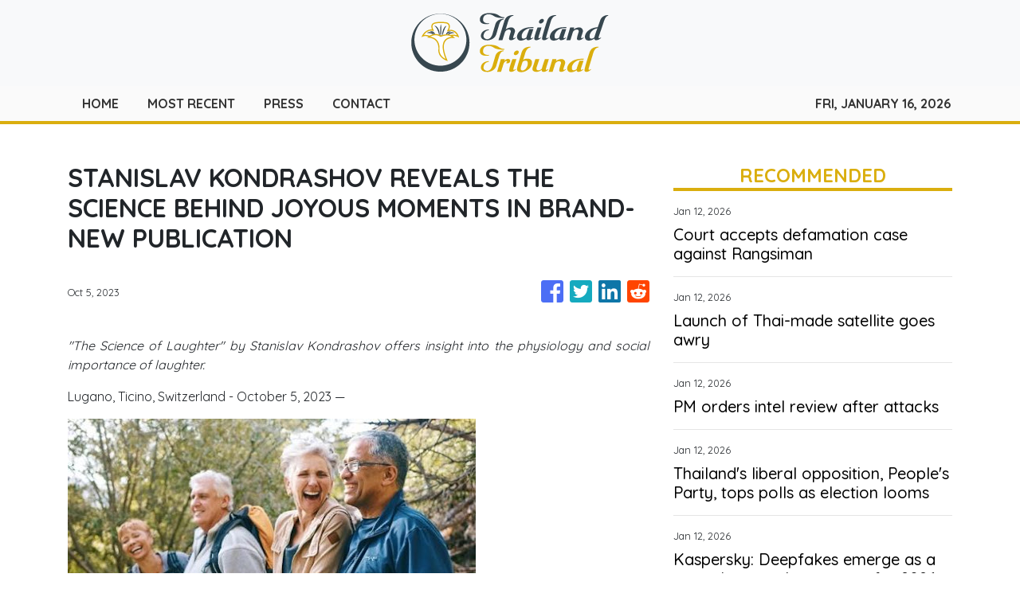

--- FILE ---
content_type: text/html; charset=utf-8
request_url: https://us-central1-vertical-news-network.cloudfunctions.net/get/fetch-include-rss
body_size: 22359
content:
[
  {
    "id": 111336553,
    "title": "Court accepts defamation case against Rangsiman",
    "summary": "The Criminal Court has accepted a criminal defamation case against People’s Party party-list MP Rangsiman Rome, ruling that his remarks accusing a foreign businessman of involvement in a scam and call-centre network were defamatory and not supported by evidence.",
    "slug": "court-accepts-defamation-case-against-rangsiman",
    "link": "https://www.bangkokpost.com/thailand/politics/3174020/court-accepts-defamation-case-against-rangsiman",
    "date_published": "2026-01-12T13:21:00.000Z",
    "images": "",
    "categories": "1558",
    "img_id": "0",
    "caption": "",
    "country": "Thailand",
    "source_type": "rss",
    "source": "Bangkok Post"
  },
  {
    "id": 111326031,
    "title": "Launch of Thai-made satellite goes awry",
    "summary": "The Indian Space Research Organisation (ISRO) has confirmed an anomaly during the launch sequence of a rocket carrying Thailand’s high-resolution Earth observation satellite THEOS-2A, resulted in the spacecraft not reaching its intended orbit.",
    "slug": "launch-of-thaimade-satellite-goes-awry",
    "link": "https://www.bangkokpost.com/thailand/general/3174010/launch-of-thaimade-satellite-goes-awry",
    "date_published": "2026-01-12T13:10:00.000Z",
    "images": "",
    "categories": "1558",
    "img_id": "0",
    "caption": "",
    "country": "Thailand",
    "source_type": "rss",
    "source": "Bangkok Post"
  },
  {
    "id": 111326032,
    "title": "PM orders intel review after attacks",
    "summary": "Prime Minister and Interior Minister Anutin Charnvirakul said intelligence operations need to be comprehensively overhauled following the weekend bombings and arson attacks in the southern border provinces.",
    "slug": "pm-orders-intel-review-after-attacks",
    "link": "https://www.bangkokpost.com/thailand/general/3174005/pm-orders-intel-review-after-attacks",
    "date_published": "2026-01-12T12:56:00.000Z",
    "images": "",
    "categories": "1558",
    "img_id": "0",
    "caption": "",
    "country": "Thailand",
    "source_type": "rss",
    "source": "Bangkok Post"
  },
  {
    "id": 111324877,
    "title": "US action in Venezuela fuels Asia’s fears of collapsing rules-based order",
    "summary": "America’s capture of Venezuelan strongman Nicolas Maduro in a special operation sent shock waves across the world. With characteristically bombastic rhetoric, US President Donald Trump hailed Operation Absolute Resolve as “an assault like people have not seen since World War II” and “one of the most stunning, effective and powerful displays of American military might” in history.\nHis deputies were quick to add that the operation also showed the long arm of the US justice system by accusing...",
    "slug": "us-action-in-venezuela-fuels-asias-fears-of-collapsing-rulesbased-order",
    "link": "https://www.scmp.com/opinion/asia-opinion/article/3339093/us-action-venezuela-fuels-asias-fears-collapsing-rules-based-order?utm_source=rss_feed",
    "date_published": "2026-01-12T12:30:11.000Z",
    "images": "https://cdn.i-scmp.com/sites/default/files/styles/1280x720/public/d8/images/canvas/2026/01/12/eeec6c7e-78f1-4065-b645-c824201e4605_76fae755.jpg?itok=1HSPwbdG&v=1768210846",
    "categories": "1558",
    "img_id": "0",
    "caption": "",
    "country": "SEA",
    "source_type": "rss",
    "source": "South China Morning Post"
  },
  {
    "id": 111324878,
    "title": "Singapore takes stock of lessons from Hong Kong’s Tai Po blaze",
    "summary": "Singapore has begun reviewing early findings from the investigation into Hong Kong’s deadly Tai Po high-rise blaze, with ministers signalling that lessons from the tragedy could feed into tighter rules on construction and maintenance works in the city state.\nLawmakers said in parliament on Monday that observations made by Hong Kong authorities about the fire at Wang Fuk Court would be studied and, where relevant, incorporated into Singapore’s legislation and policy framework.\nThe blaze, which...",
    "slug": "singapore-takes-stock-of-lessons-from-hong-kongs-tai-po-blaze",
    "link": "https://www.scmp.com/week-asia/health-environment/article/3339628/singapore-takes-stock-lessons-hong-kongs-tai-po-blaze?utm_source=rss_feed",
    "date_published": "2026-01-12T12:12:10.000Z",
    "images": "https://cdn.i-scmp.com/sites/default/files/styles/1280x720/public/d8/images/canvas/2026/01/12/be3297f7-07d4-469c-b209-daf922ddaf2f_53e94cbe.jpg?itok=gDbPyyha&v=1768219928",
    "categories": "1558",
    "img_id": "0",
    "caption": "",
    "country": "SEA",
    "source_type": "rss",
    "source": "South China Morning Post"
  },
  {
    "id": 111326033,
    "title": "Thailand's liberal opposition, People's Party, tops polls as election looms",
    "summary": "Thailand's progressive opposition People's Party and its ​leader are most favoured among voters for next month's general election, two surveys showed, underlining the stiff challenge facing caretaker Prime Minister Anutin Charnvirakul's bid to stay in power.",
    "slug": "thailands-liberal-opposition-peoples-party-tops-polls-as-election-looms",
    "link": "https://www.bangkokpost.com/thailand/politics/3173979/thailands-liberal-opposition-peoples-party-tops-polls-as-election-looms",
    "date_published": "2026-01-12T12:02:00.000Z",
    "images": "",
    "categories": "1558",
    "img_id": "0",
    "caption": "",
    "country": "Thailand",
    "source_type": "rss",
    "source": "Bangkok Post"
  },
  {
    "id": 111316994,
    "title": "Kaspersky: Deepfakes emerge as a top cybersecurity concern for 2026",
    "summary": "The rise of deepfakes has evolved from a fringe technological curiosity to one of the most pressing cybersecurity concerns heading into 2026, according to new predictions from Kaspersky. As AI adoption accelerates across the Asia Pacific (APAC), the region is becoming both a proving ground for innovation and a testing arena for increasingly sophisticated cyber […]\nThe post Kaspersky: Deepfakes emerge as a top cybersecurity concern for 2026 appeared first on e27.",
    "slug": "kaspersky-deepfakes-emerge-as-a-top-cybersecurity-concern-for-2026",
    "link": "https://e27.co/kapersky-deepfakes-20260112/",
    "date_published": "2026-01-12T10:43:25.000Z",
    "images": "https://e27.co/wp-content/uploads/2026/01/kaspersky_deepfake.PM_.jpg",
    "categories": "3492,4637,1005,1432,1436,2688,3484,3493,3552,3563,3566,4645,4654,4671,4728,4743,4751,4752,4758,4771,4772,4779,4780,4794,4795,4796,4797",
    "img_id": "0",
    "caption": "",
    "country": "SEA",
    "source_type": "rss",
    "source": "e27"
  },
  {
    "id": 111314954,
    "title": "Malaysian man posing as security guard forced woman to perform ‘indecent act’: police",
    "summary": "A Malaysian man has been arrested over allegations he posed as a security guard to rob a young couple in a car park in Kuala Lumpur before forcing the woman to perform “an indecent act”, police have said.\nWangsa Maju district police chief Assistant Commissioner Mohamad Lazim Ismail said a report was lodged on Wednesday after the alleged attack the previous night in Ayer Panas, Setapak, where the 19-year-old woman and her boyfriend were in their car eating burgers and recording a “mukbang...",
    "slug": "malaysian-man-posing-as-security-guard-forced-woman-to-perform-indecent-act-police",
    "link": "https://www.scmp.com/week-asia/people/article/3339611/malaysian-man-posing-security-guard-forced-woman-perform-indecent-act-police?utm_source=rss_feed",
    "date_published": "2026-01-12T10:28:55.000Z",
    "images": "https://cdn.i-scmp.com/sites/default/files/styles/1280x720/public/d8/images/canvas/2026/01/12/f0187bdf-db16-4d17-8929-958efe622021_76fe2b03.jpg?itok=-KnQwg2H&v=1768213734",
    "categories": "1558",
    "img_id": "0",
    "caption": "",
    "country": "SEA",
    "source_type": "rss",
    "source": "South China Morning Post"
  },
  {
    "id": 111316123,
    "title": "Video highlights gap between textbook Thai and real-life handwriting",
    "summary": "A video posted by the social media account @ThaibyChom, which teaches Thai to foreigners, has gone viral, sparking heated discussion and highlighting the striking contrast between textbook Thai script and how the language is commonly written by native speakers.",
    "slug": "video-highlights-gap-between-textbook-thai-and-reallife-handwriting",
    "link": "https://www.bangkokpost.com/thailand/general/3173928/video-highlights-gap-between-textbook-thai-and-reallife-handwriting",
    "date_published": "2026-01-12T10:10:00.000Z",
    "images": "",
    "categories": "1558",
    "img_id": "0",
    "caption": "",
    "country": "Thailand",
    "source_type": "rss",
    "source": "Bangkok Post"
  },
  {
    "id": 111316124,
    "title": "Arrest warrant for Chinese man after compatriot robbed in Pattaya",
    "summary": "CHON BURI - The Pattaya Provincial Court has issued an arrest warrant for a Chinese man suspected of tying up and robbing a Chinese property broker in her Mercedes-Benz  at a housing estate on Sunday night.",
    "slug": "arrest-warrant-for-chinese-man-after-compatriot-robbed-in-pattaya",
    "link": "https://www.bangkokpost.com/thailand/general/3173914/arrest-warrant-for-chinese-man-after-compatriot-robbed-in-pattaya",
    "date_published": "2026-01-12T09:20:00.000Z",
    "images": "",
    "categories": "1558",
    "img_id": "0",
    "caption": "",
    "country": "Thailand",
    "source_type": "rss",
    "source": "Bangkok Post"
  },
  {
    "id": 111303515,
    "title": "Japan’s top diplomat heads to Philippines with South China Sea top of mind",
    "summary": "Japan’s top diplomat is heading to the Philippines this week for talks expected to focus on maritime tensions in the South China Sea and Tokyo’s strategic role in the region.\nForeign Minister Toshimitsu Motegi’s stop in Manila on Thursday is part of a nine-day diplomatic tour of the Middle East and Asia that began last Saturday, with stops in Israel, the Palestinian territories, Qatar and India.\nHis talks with Philippine Foreign Affairs Secretary Maria Theresa Lazaro are expected to review...",
    "slug": "japans-top-diplomat-heads-to-philippines-with-south-china-sea-top-of-mind",
    "link": "https://www.scmp.com/week-asia/politics/article/3339547/japans-top-diplomat-heads-philippines-south-china-sea-top-mind?utm_source=rss_feed",
    "date_published": "2026-01-12T09:00:10.000Z",
    "images": "https://cdn.i-scmp.com/sites/default/files/styles/1280x720/public/d8/images/canvas/2026/01/12/4799909c-236f-4607-b418-d8dd9600882b_93c33aa7.jpg?itok=nsrTFsXP&v=1768194376",
    "categories": "1558",
    "img_id": "0",
    "caption": "",
    "country": "SEA",
    "source_type": "rss",
    "source": "South China Morning Post"
  },
  {
    "id": 111306086,
    "title": "AI’s biggest bottleneck isn’t intelligence but fragmentation: i10X co-founder",
    "summary": "AI models are getting smarter by the week, but for most teams, the real struggle isn’t intelligence, it’s fragmentation. Too many tools, overlapping subscriptions, messy workflows, and no clear way to know what actually works. In Part 1 of e27’s interview with Patrick Linden, co-founder of Iterative- and Antler-backed i10X, which enables users to access […]\nThe post AI’s biggest bottleneck isn’t intelligence but fragmentation: i10X co-founder appeared first on e27.",
    "slug": "ais-biggest-bottleneck-isnt-intelligence-but-fragmentation-i10x-cofounder",
    "link": "https://e27.co/ais-biggest-bottleneck-isnt-intelligence-but-fragmentation-i10x-co-founder-20260112/",
    "date_published": "2026-01-12T08:54:24.000Z",
    "images": "https://e27.co/wp-content/uploads/2026/01/i1OX_interview_part_1.png",
    "categories": "3492,4637,1005,1432,1436,2688,3484,3493,3552,3563,3566,4645,4654,4671,4728,4743,4751,4752,4758,4771,4772,4779,4780,4794,4795,4796,4797",
    "img_id": "0",
    "caption": "",
    "country": "SEA",
    "source_type": "rss",
    "source": "e27"
  },
  {
    "id": 111304704,
    "title": "Army to regulate illegal river jetties on southern border",
    "summary": "In the wake of the weekend bombings, the army is closely checking all illegal piers along the Golok River in Narathiwat province with a plan to control their operations, believing they are used by insurgents entering and fleeing Thailand.",
    "slug": "army-to-regulate-illegal-river-jetties-on-southern-border",
    "link": "https://www.bangkokpost.com/thailand/general/3173873/army-to-regulate-illegal-river-jetties-on-southern-border",
    "date_published": "2026-01-12T08:11:00.000Z",
    "images": "",
    "categories": "1558",
    "img_id": "0",
    "caption": "",
    "country": "Thailand",
    "source_type": "rss",
    "source": "Bangkok Post"
  },
  {
    "id": 111303516,
    "title": "Philippine tourism chief’s magazine cover controversy prompts debate over branding",
    "summary": "The Philippines’ tourism chief has drawn criticism after appearing on the cover of a lifestyle magazine intended to promote the country’s destinations, reviving complaints that the department’s messaging has become overly focused on its leader at a time when visitor numbers are slipping.\nChristina Frasco, secretary of the Philippines’ Department of Tourism (DOT), appeared on the cover of the December issue of Philippine Topics, pictured against a beach backdrop and alongside a story on the...",
    "slug": "philippine-tourism-chiefs-magazine-cover-controversy-prompts-debate-over-branding",
    "link": "https://www.scmp.com/week-asia/people/article/3339575/philippine-tourism-chiefs-magazine-cover-controversy-prompts-debate-over-branding?utm_source=rss_feed",
    "date_published": "2026-01-12T08:07:32.000Z",
    "images": "https://cdn.i-scmp.com/sites/default/files/styles/1280x720/public/d8/images/canvas/2026/01/12/a5c8adfa-4955-4b9e-9b70-6f1ddc99aac9_24a85e0f.jpg?itok=qpPlcRKi&v=1768204156",
    "categories": "1558",
    "img_id": "0",
    "caption": "",
    "country": "SEA",
    "source_type": "rss",
    "source": "South China Morning Post"
  },
  {
    "id": 111296616,
    "title": "Crypto rebounds as gold hits all-time high and oil surges on Iran tensions",
    "summary": "Markets opened the week on a note of cautious optimism, even as US exchanges remained shuttered for a holiday on January 12, 2026. The momentum carried over from the previous Friday, when the S&P 500 notched a record close at 6,966.28, buoyed by unexpectedly strong US jobs data that tempered fears of imminent and aggressive […]\nThe post Crypto rebounds as gold hits all-time high and oil surges on Iran tensions appeared first on e27.",
    "slug": "crypto-rebounds-as-gold-hits-alltime-high-and-oil-surges-on-iran-tensions",
    "link": "https://e27.co/crypto-rebounds-as-gold-hits-all-time-high-and-oil-surges-on-iran-tensions-20260112/",
    "date_published": "2026-01-12T07:33:21.000Z",
    "images": "https://e27.co/wp-content/uploads/2026/01/e27-2.png",
    "categories": "3492,4637,1005,1432,1436,2688,3484,3493,3552,3563,3566,4645,4654,4671,4728,4743,4751,4752,4758,4771,4772,4779,4780,4794,4795,4796,4797",
    "img_id": "0",
    "caption": "",
    "country": "SEA",
    "source_type": "rss",
    "source": "e27"
  },
  {
    "id": 111294039,
    "title": "Myanmar’s pro-junta party wins Aung San Suu Kyi’s former seat: ‘surprise no one’",
    "summary": "Myanmar’s main pro-military party on Monday claimed victory in the parliamentary seat of sidelined democratic leader Aung San Suu Kyi in an election being derided as a ploy to prolong junta rule.\nThe armed forces have ruled Myanmar for most of the nation’s post-independence history before a decade-long democratic thaw saw civilians assume control.\nBut the military snatched back power with a 2021 coup, deposing and detaining Aung San Suu Kyi after claiming a landslide election victory over the...",
    "slug": "myanmars-projunta-party-wins-aung-san-suu-kyis-former-seat-surprise-no-one",
    "link": "https://www.scmp.com/news/asia/southeast-asia/article/3339573/myanmars-pro-junta-party-wins-aung-san-suu-kyis-former-seat-surprise-no-one?utm_source=rss_feed",
    "date_published": "2026-01-12T07:32:44.000Z",
    "images": "https://cdn.i-scmp.com/sites/default/files/styles/1280x720/public/d8/images/canvas/2026/01/12/d0b4ab63-ca63-42a9-b408-1459bdf30005_7eb6d9cc.jpg?itok=ba6XlbH5&v=1768203163",
    "categories": "1558",
    "img_id": "0",
    "caption": "",
    "country": "SEA",
    "source_type": "rss",
    "source": "South China Morning Post"
  },
  {
    "id": 111294040,
    "title": "Singaporean teen who made peer soak genitals in chilli oil, drink urine, given probation",
    "summary": "A Singaporean teenager who made another teenager perform degrading acts, such as soaking his genitals in chilli oil and drinking his own urine, was given 21 months’ probation on Monday.\nThe 18-year-old male pretended to be a female to deceive the male victim, also 18, into believing that they were in a romantic relationship.\nBoth the accused and the victim, who were around 16 at the time of the offences, cannot be named due to a gag order protecting their identities. The gag order also covers...",
    "slug": "singaporean-teen-who-made-peer-soak-genitals-in-chilli-oil-drink-urine-given-probation",
    "link": "https://www.scmp.com/news/asia/southeast-asia/article/3339563/singapore-teen-who-made-peer-soak-genitals-chilli-oil-drink-urine-given-probation?utm_source=rss_feed",
    "date_published": "2026-01-12T06:51:32.000Z",
    "images": "https://cdn.i-scmp.com/sites/default/files/styles/1280x720/public/d8/images/canvas/2026/01/12/50ff66ce-e686-4bab-8a32-e49083b22967_7c8e21e7.jpg?itok=flmtw912&v=1768200691",
    "categories": "1558",
    "img_id": "0",
    "caption": "",
    "country": "SEA",
    "source_type": "rss",
    "source": "South China Morning Post"
  },
  {
    "id": 111294041,
    "title": "Malaysian police seize drug-laced drinks worth US$246,000, dealer may face death penalty",
    "summary": "Drug-laced drinks worth almost 1 million ringgit (US$246,000) have been seized after a Malaysian narcotics bust that saw the arrest of one dealer.\nAt a press conference on Monday, Kuala Lumpur police chief Fadil Marsus said that the bust was conducted on Wednesday in the capital city, where a 29-year-old man was arrested.\n“Checks in his two vehicles and two residences led to the discovery of several drug packing and processing equipment alongside other drug seizures worth around 832,350...",
    "slug": "malaysian-police-seize-druglaced-drinks-worth-us246000-dealer-may-face-death-penalty",
    "link": "https://www.scmp.com/news/asia/southeast-asia/article/3339554/malaysian-police-seize-drug-laced-drinks-worth-us246000-dealer-faces-death-penalty?utm_source=rss_feed",
    "date_published": "2026-01-12T06:06:29.000Z",
    "images": "https://cdn.i-scmp.com/sites/default/files/styles/1280x720/public/d8/images/canvas/2026/01/12/8f743ad6-49af-4f81-bb98-5fbe27f4a196_60684e2f.jpg?itok=SaZIA_DT&v=1768197988",
    "categories": "1558",
    "img_id": "0",
    "caption": "",
    "country": "SEA",
    "source_type": "rss",
    "source": "South China Morning Post"
  },
  {
    "id": 111295175,
    "title": "Old Aussie sailor found dead on his yacht in Phuket",
    "summary": "PHUKET: An elderly Australian-British man was found dead on his yacht anchored off this southern island province on Sunday.",
    "slug": "old-aussie-sailor-found-dead-on-his-yacht-in-phuket",
    "link": "https://www.bangkokpost.com/thailand/general/3173840/old-aussie-sailor-found-dead-on-his-yacht-in-phuket",
    "date_published": "2026-01-12T05:58:00.000Z",
    "images": "",
    "categories": "1558",
    "img_id": "0",
    "caption": "",
    "country": "Thailand",
    "source_type": "rss",
    "source": "Bangkok Post"
  },
  {
    "id": 111285313,
    "title": "ICEx licence signals Indonesia’s shift from crypto speculation to infrastructure",
    "summary": "Indonesia has taken another step towards institutionalising its digital asset market after the Financial Services Authority (OJK) officially granted a business licence to International Crypto Exchange (ICEx). The licence was issued to ICEx’s operating entity, PT Fortune Integritas Mandiri. The approval positions ICEx as a key pillar in Indonesia’s evolving digital financial asset framework, which has […]\nThe post ICEx licence signals Indonesia’s shift from crypto speculation to infrastructure appeared first on e27.",
    "slug": "icex-licence-signals-indonesias-shift-from-crypto-speculation-to-infrastructure",
    "link": "https://e27.co/icex-licence-signals-indonesias-shift-from-crypto-speculation-to-infrastructure-20260112/",
    "date_published": "2026-01-12T05:49:25.000Z",
    "images": "https://e27.co/wp-content/uploads/2026/01/ICEx_licence_news.png",
    "categories": "3492,4637,1005,1432,1436,2688,3484,3493,3552,3563,3566,4645,4654,4671,4728,4743,4751,4752,4758,4771,4772,4779,4780,4794,4795,4796,4797",
    "img_id": "0",
    "caption": "",
    "country": "SEA",
    "source_type": "rss",
    "source": "e27"
  },
  {
    "id": 111283871,
    "title": "Curfew in Narathiwat lifted",
    "summary": "The night curfew in Narathiwat province was lifted on Monday, with security authorities confident they had control of the situation in the wake of the coordinated bombings and arson in the three southernmost border provinces.",
    "slug": "curfew-in-narathiwat-lifted",
    "link": "https://www.bangkokpost.com/thailand/general/3173800/curfew-in-narathiwat-lifted",
    "date_published": "2026-01-12T05:04:00.000Z",
    "images": "",
    "categories": "1558",
    "img_id": "0",
    "caption": "",
    "country": "Thailand",
    "source_type": "rss",
    "source": "Bangkok Post"
  },
  {
    "id": 111282731,
    "title": "Malaysian LGBTQ glamping event faces conservative backlash: ‘we are not criminals’",
    "summary": "A camping retreat marketed as “Glamping With Pride” has become Malaysia’s latest LGBTQ flashpoint after a poster for the event went viral, triggering outcry among Islamic authorities and a police investigation.\nThe dispute escalated on Monday after the Sultan of Selangor, Sharafuddin Idris Shah, ordered “firm action” against any activity linked to the retreat, according to a joint statement by the Selangor Islamic Religious Council (MAIS) and the Selangor mufti.\nThe statement said the Sultan had...",
    "slug": "malaysian-lgbtq-glamping-event-faces-conservative-backlash-we-are-not-criminals",
    "link": "https://www.scmp.com/week-asia/lifestyle-culture/article/3339543/malaysian-lgbtq-retreat-faces-conservative-backlash-we-are-not-criminals?utm_source=rss_feed",
    "date_published": "2026-01-12T04:41:40.000Z",
    "images": "https://cdn.i-scmp.com/sites/default/files/styles/1280x720/public/d8/images/canvas/2026/01/12/906fb24b-ac11-4508-b004-4ecdf22d5fa0_7fcc8b79.jpg?itok=hD0BegSM&v=1768192897",
    "categories": "1558",
    "img_id": "0",
    "caption": "",
    "country": "SEA",
    "source_type": "rss",
    "source": "South China Morning Post"
  },
  {
    "id": 111285314,
    "title": "Zeya Health wins Antler backing to ease SEA’s healthcare workforce crisis using AI",
    "summary": "Singapore-based healthtech startup Zeya Health has raised US$575,000 in pre-seed funding to expand its AI-native healthcare administration platform across the Asia-Pacific region. The round was led by Antler, with participation from a group of strategic angel investors. Also Read: Profit with purpose: Bridging the digital divide in healthcare The funding comes amid mounting pressure on Southeast Asia’s healthcare systems. The […]\nThe post Zeya Health wins Antler backing to ease SEA’s healthcare workforce crisis using AI appeared first on e27.",
    "slug": "zeya-health-wins-antler-backing-to-ease-seas-healthcare-workforce-crisis-using-ai",
    "link": "https://e27.co/zeya-health-wins-antler-backing-to-ease-seas-healthcare-workforce-crisis-using-ai-20260112/",
    "date_published": "2026-01-12T04:28:48.000Z",
    "images": "https://e27.co/wp-content/uploads/2026/01/Zeya_health_funding.png",
    "categories": "3492,4637,1005,1432,1436,2688,3484,3493,3552,3563,3566,4645,4654,4671,4728,4743,4751,4752,4758,4771,4772,4779,4780,4794,4795,4796,4797",
    "img_id": "0",
    "caption": "",
    "country": "SEA",
    "source_type": "rss",
    "source": "e27"
  },
  {
    "id": 111283872,
    "title": "Israelis arrested partying with drugs on Koh Phangan",
    "summary": "SURAT THANI - Police arrested three Israelis and seized a variety of illicit drugs at a party on Koh Phangan, and apprehended their alleged supplier.",
    "slug": "israelis-arrested-partying-with-drugs-on-koh-phangan",
    "link": "https://www.bangkokpost.com/thailand/general/3173769/israelis-arrested-partying-with-drugs-on-koh-phangan",
    "date_published": "2026-01-12T04:24:00.000Z",
    "images": "",
    "categories": "1558",
    "img_id": "0",
    "caption": "",
    "country": "Thailand",
    "source_type": "rss",
    "source": "Bangkok Post"
  },
  {
    "id": 111283873,
    "title": "Chinese woman bound, robbed, left in crashed Mercedes",
    "summary": "PATTAYA - A Chinese woman found wrapped in adhesive tape inside a crashed Mercedes-Benz at the back of a housing estate told police she had been lured there and robbed.",
    "slug": "chinese-woman-bound-robbed-left-in-crashed-mercedes",
    "link": "https://www.bangkokpost.com/thailand/general/3173760/chinese-woman-bound-robbed-left-in-crashed-mercedes",
    "date_published": "2026-01-12T04:01:00.000Z",
    "images": "",
    "categories": "1558",
    "img_id": "0",
    "caption": "",
    "country": "Thailand",
    "source_type": "rss",
    "source": "Bangkok Post"
  },
  {
    "id": 111274995,
    "title": "The IPO window is open, and SEA startups are walking through",
    "summary": "The way Southeast Asian startups exit the market is undergoing a fundamental transformation. While the total number of exits remains lower than previous peaks, the public markets are showing signs of significant life. The region recorded 15 IPOs in 2025, a substantial 67 per cent increase from the nine recorded in 2024. This trend, highlighted by the “SEA Tech […]\nThe post The IPO window is open, and SEA startups are walking through appeared first on e27.",
    "slug": "the-ipo-window-is-open-and-sea-startups-are-walking-through",
    "link": "https://e27.co/the-ipo-window-is-open-and-sea-startups-are-walking-through-20260112/",
    "date_published": "2026-01-12T02:49:08.000Z",
    "images": "https://e27.co/wp-content/uploads/2026/01/SEA_tech_report_4.png",
    "categories": "3492,4637,1005,1432,1436,2688,3484,3493,3552,3563,3566,4645,4654,4671,4728,4743,4751,4752,4758,4771,4772,4779,4780,4794,4795,4796,4797",
    "img_id": "0",
    "caption": "",
    "country": "SEA",
    "source_type": "rss",
    "source": "e27"
  },
  {
    "id": 111274996,
    "title": "The ASEAN AI rush: Why “move fast and break things” is a dangerous strategy for risk",
    "summary": "Let’s be real for a second. If you walked through any tech conference in Jakarta, Singapore, or Kuala Lumpur this year, you couldn’t go five meters without hearing the words “Generative AI.” It’s the shiny new toy. We are all rushing to integrate it into our customer service, our coding workflows, and our data analysis. […]\nThe post The ASEAN AI rush: Why “move fast and break things” is a dangerous strategy for risk appeared first on e27.",
    "slug": "the-asean-ai-rush-why-move-fast-and-break-things-is-a-dangerous-strategy-for-risk",
    "link": "https://e27.co/the-asean-ai-rush-why-move-fast-and-break-things-is-a-dangerous-strategy-for-risk-20260111/",
    "date_published": "2026-01-12T02:33:26.000Z",
    "images": "https://e27.co/wp-content/uploads/2025/12/e27-7.png",
    "categories": "3492,4637,1005,1432,1436,2688,3484,3493,3552,3563,3566,4645,4654,4671,4728,4743,4751,4752,4758,4771,4772,4779,4780,4794,4795,4796,4797",
    "img_id": "0",
    "caption": "",
    "country": "SEA",
    "source_type": "rss",
    "source": "e27"
  },
  {
    "id": 111263220,
    "title": "Why retailers must think like tech companies to thrive in a data-driven economy",
    "summary": "Retailers are entering the year-end shopping season with renewed optimism as consumer sentiment improves after a period of uncertainty around tariffs and trade policies. Optimism alone, however, is not enough. In today’s data-driven economy, the retail companies that succeed are those that think and act like technology companies.  Modern retail runs on data.  From inventory […]\nThe post Why retailers must think like tech companies to thrive in a data-driven economy appeared first on e27.",
    "slug": "why-retailers-must-think-like-tech-companies-to-thrive-in-a-datadriven-economy",
    "link": "https://e27.co/why-retailers-must-think-like-tech-companies-to-thrive-in-a-data-driven-economy-20260108/",
    "date_published": "2026-01-12T02:00:28.000Z",
    "images": "https://e27.co/wp-content/uploads/2025/12/e27-6-1.png",
    "categories": "3492,4637,1005,1432,1436,2688,3484,3493,3552,3563,3566,4645,4654,4671,4728,4743,4751,4752,4758,4771,4772,4779,4780,4794,4795,4796,4797",
    "img_id": "0",
    "caption": "",
    "country": "SEA",
    "source_type": "rss",
    "source": "e27"
  },
  {
    "id": 111263221,
    "title": "4 marketing trends that will dominate budgets and strategies in 2026",
    "summary": "From the rise of AI integration to the sustained popularity of brand-influencer collaborations, these are the crucial changes marketers should navigate to thrive in the upcoming year. Marketing is an ever-changing field, but some years bring significant shifts that reshape how brands engage with their audiences. Looking ahead to 2026, the blend of technological innovation […]\nThe post 4 marketing trends that will dominate budgets and strategies in 2026 appeared first on e27.",
    "slug": "4-marketing-trends-that-will-dominate-budgets-and-strategies-in-2026",
    "link": "https://e27.co/4-marketing-trends-that-will-dominate-budgets-and-strategies-in-2026-20260106/",
    "date_published": "2026-01-12T01:30:08.000Z",
    "images": "https://e27.co/wp-content/uploads/2026/01/e27.png",
    "categories": "3492,4637,1005,1432,1436,2688,3484,3493,3552,3563,3566,4645,4654,4671,4728,4743,4751,4752,4758,4771,4772,4779,4780,4794,4795,4796,4797",
    "img_id": "0",
    "caption": "",
    "country": "SEA",
    "source_type": "rss",
    "source": "e27"
  },
  {
    "id": 111263222,
    "title": "How Gemini supercharges the Google Workspace you already use",
    "summary": "Most founders start the day the same way: clearing emails in the morning, moving through back-to-back meetings by midday, and making dozens of small decisions in between. By the end of the day, the calendar is full and the inbox is quieter and yet, progress feels harder to point to. Time is spent coordinating, catching […]\nThe post How Gemini supercharges the Google Workspace you already use appeared first on e27.",
    "slug": "how-gemini-supercharges-the-google-workspace-you-already-use",
    "link": "https://e27.co/how-gemini-supercharges-the-google-workspace-you-already-use-20260111/",
    "date_published": "2026-01-12T01:05:47.000Z",
    "images": "https://e27.co/wp-content/uploads/2026/01/44.jpg",
    "categories": "3492,4637,1005,1432,1436,2688,3484,3493,3552,3563,3566,4645,4654,4671,4728,4743,4751,4752,4758,4771,4772,4779,4780,4794,4795,4796,4797",
    "img_id": "0",
    "caption": "",
    "country": "SEA",
    "source_type": "rss",
    "source": "e27"
  },
  {
    "id": 111263223,
    "title": "Top 10 UN SDG problem-based sector opportunities for Southeast Asia and Pacific startups in 2026",
    "summary": "Southeast Asia and the Pacific region are at a critical juncture, facing unique challenges and immense innovation potential. For startups looking to build impactful and profitable ventures, focusing on problem-based solutions aligned with the UN Sustainable Development Goals (SDGs) offers a clear roadmap. In 2026, the following 10 sectors present the most compelling opportunities. The power […]\nThe post Top 10 UN SDG problem-based sector opportunities for Southeast Asia and Pacific startups in 2026 appeared first on e27.",
    "slug": "top-10-un-sdg-problembased-sector-opportunities-for-southeast-asia-and-pacific-startups-in-2026",
    "link": "https://e27.co/top-10-un-sdg-problem-based-sector-opportunities-for-southeast-asia-and-pacific-startups-in-2026-20260106/",
    "date_published": "2026-01-12T01:00:48.000Z",
    "images": "https://e27.co/wp-content/uploads/2026/01/e27-2026-01-06T134955.944.png",
    "categories": "3492,4637,1005,1432,1436,2688,3484,3493,3552,3563,3566,4645,4654,4671,4728,4743,4751,4752,4758,4771,4772,4779,4780,4794,4795,4796,4797",
    "img_id": "0",
    "caption": "",
    "country": "SEA",
    "source_type": "rss",
    "source": "e27"
  },
  {
    "id": 111263224,
    "title": "Why cloud visibility will become the next competitive advantage for ASEAN enterprises",
    "summary": "Rather than treating cloud spend as a back-office responsibility, leading organisations are starting to manage it as an operational discipline. This aligns teams around shared data, enabling clearer decisions on infrastructure, scaling, and performance and making cloud investments easier to forecast and optimise as the business grows. Drawing from its work with enterprises across the […]\nThe post Why cloud visibility will become the next competitive advantage for ASEAN enterprises appeared first on e27.",
    "slug": "why-cloud-visibility-will-become-the-next-competitive-advantage-for-asean-enterprises",
    "link": "https://e27.co/why-cloud-visibility-will-become-the-next-competitive-advantage-for-asean-enterprises-20260111/",
    "date_published": "2026-01-12T01:00:34.000Z",
    "images": "https://e27.co/wp-content/uploads/2026/01/10.png",
    "categories": "3492,4637,1005,1432,1436,2688,3484,3493,3552,3563,3566,4645,4654,4671,4728,4743,4751,4752,4758,4771,4772,4779,4780,4794,4795,4796,4797",
    "img_id": "0",
    "caption": "",
    "country": "SEA",
    "source_type": "rss",
    "source": "e27"
  },
  {
    "id": 111260627,
    "title": "Philippine army colonel faces charges after anti-Marcos post goes viral amid coup concerns",
    "summary": "A Philippine army colonel relieved for his anti-Marcos stance has “voluntarily” returned to his unit and will face charges and psychiatric evaluation, according to his superior.\nAudie Mongao was on Friday discharged from command of the Armed Forces of the Philippines Training Support Group after he publicly withdrew support for President Ferdinand Marcos Jnr in a social media post, saying “it’s too much, enough already”.\nArmy spokesman Louie Dema-ala said Mongao was “put into attached/unassigned...",
    "slug": "philippine-army-colonel-faces-charges-after-antimarcos-post-goes-viral-amid-coup-concerns",
    "link": "https://www.scmp.com/week-asia/politics/article/3339488/philippine-army-colonel-faces-charges-after-anti-marcos-post-goes-viral-amid-coup-concerns?utm_source=rss_feed",
    "date_published": "2026-01-12T00:00:14.000Z",
    "images": "https://cdn.i-scmp.com/sites/default/files/styles/1280x720/public/d8/images/canvas/2026/01/11/9b989f99-b4b4-4d36-95a3-b577d63152c8_1293a96b.jpg?itok=ldVq6G9o&v=1768121399",
    "categories": "1558",
    "img_id": "0",
    "caption": "",
    "country": "SEA",
    "source_type": "rss",
    "source": "South China Morning Post"
  },
  {
    "id": 111249594,
    "title": "Economic Party seizes the moment",
    "summary": "Gen Rangsi Kitiyansap, 62, is a retired army general and leader of the Economic Party. He grew up in a family business casting Buddha statues and graduated from the Armed Forces Academies Preparatory School, Class 22.",
    "slug": "economic-party-seizes-the-moment",
    "link": "https://www.bangkokpost.com/thailand/politics/3173533/economic-party-seizes-the-moment",
    "date_published": "2026-01-11T21:50:00.000Z",
    "images": "",
    "categories": "1558",
    "img_id": "0",
    "caption": "",
    "country": "Thailand",
    "source_type": "rss",
    "source": "Bangkok Post"
  },
  {
    "id": 111249595,
    "title": "Facial scan to prevent health fund fraud",
    "summary": "The National Health Security Office (NHSO) will roll out facial scan verification on Monday as part of an upgrade to the Universal Health Coverage scheme, with the goal of preventing fraud.",
    "slug": "facial-scan-to-prevent-health-fund-fraud",
    "link": "https://www.bangkokpost.com/thailand/general/3173423/facial-scan-to-prevent-health-fund-fraud",
    "date_published": "2026-01-11T21:47:00.000Z",
    "images": "",
    "categories": "1558",
    "img_id": "0",
    "caption": "",
    "country": "Thailand",
    "source_type": "rss",
    "source": "Bangkok Post"
  },
  {
    "id": 111249596,
    "title": "Social media ban for kids?",
    "summary": "Australia notched up a world first last December when it imposed a nationwide social media ban on users under 16 through the Online Safety Amendment (Social Media Minimum Age) Bill. The law prohibits them from holding accounts on major platforms including TikTok, X, Facebook, Instagram, YouTube, Snapchat and Threads.",
    "slug": "social-media-ban-for-kids",
    "link": "https://www.bangkokpost.com/thailand/special-reports/3173613/social-media-ban-for-kids",
    "date_published": "2026-01-11T21:40:00.000Z",
    "images": "",
    "categories": "1558",
    "img_id": "0",
    "caption": "",
    "country": "Thailand",
    "source_type": "rss",
    "source": "Bangkok Post"
  },
  {
    "id": 111249597,
    "title": "Nuts and bolts of the referendum",
    "summary": "Thailand is heading towards another national referendum on constitutional change, to coincide with the next general election on Feb 8.",
    "slug": "nuts-and-bolts-of-the-referendum",
    "link": "https://www.bangkokpost.com/thailand/politics/3173523/nuts-and-bolts-of-the-referendum",
    "date_published": "2026-01-11T21:37:00.000Z",
    "images": "",
    "categories": "1558",
    "img_id": "0",
    "caption": "",
    "country": "Thailand",
    "source_type": "rss",
    "source": "Bangkok Post"
  },
  {
    "id": 111249598,
    "title": "Poll leaders narrow gap",
    "summary": "Prime Minister Anutin Charnvirakul has narrowed the gap with poll leader Natthaphong Ruengpanyawut in the latest survey by the National Institute for Development Administration (Nida), signalling an increasingly competitive race for the premiership ahead of the Feb 8 general election.",
    "slug": "poll-leaders-narrow-gap",
    "link": "https://www.bangkokpost.com/thailand/politics/3173373/poll-leaders-narrow-gap",
    "date_published": "2026-01-11T20:12:00.000Z",
    "images": "",
    "categories": "1558",
    "img_id": "0",
    "caption": "",
    "country": "Thailand",
    "source_type": "rss",
    "source": "Bangkok Post"
  },
  {
    "id": 111261763,
    "title": "Somchai criticises EC's 'biased' info",
    "summary": "Former senator Somchai Swangkarn has urged the Election Commission (EC) to suspend the distribution of referendum information materials to households nationwide, arguing that the content is biased for portraying the 2017 constitution as undemocratic.",
    "slug": "somchai-criticises-ecs-biased-info",
    "link": "https://www.bangkokpost.com/thailand/politics/3173448/somchai-criticises-ecs-biased-info",
    "date_published": "2026-01-11T18:01:00.000Z",
    "images": "",
    "categories": "1558",
    "img_id": "0",
    "caption": "",
    "country": "Thailand",
    "source_type": "rss",
    "source": "Bangkok Post"
  },
  {
    "id": 111261762,
    "title": "Cops raid illegal poker den",
    "summary": "CHON BURI: Ten people were arrested in a raid on an illegal poker den in Chon Buri, following an investigation into the illegal sale of nitrous oxide, commonly known as \"laughing gas\".",
    "slug": "cops-raid-illegal-poker-den",
    "link": "https://www.bangkokpost.com/thailand/general/3173503/cops-raid-illegal-poker-den",
    "date_published": "2026-01-11T18:01:00.000Z",
    "images": "",
    "categories": "1558",
    "img_id": "0",
    "caption": "",
    "country": "Thailand",
    "source_type": "rss",
    "source": "Bangkok Post"
  },
  {
    "id": 111194715,
    "title": "Malaysia suspends Grok access amid global backlash on Musk’s AI",
    "summary": "Malaysia suspended access to Elon Musk’s chatbot Grok over AI-generated pornographic content, the country’s tech regulator said on Sunday.\nThe decision follows global backlash after it emerged that Grok’s image creation feature allowed users to sexualise pictures of women and children using simple text prompts.\nOn Saturday, Indonesia became the first country to deny all access to the tool, which has been restricted to paying subscribers elsewhere.\nThe Malaysian Communications and Multimedia...",
    "slug": "malaysia-suspends-grok-access-amid-global-backlash-on-musks-ai",
    "link": "https://www.scmp.com/news/asia/southeast-asia/article/3339510/malaysia-suspends-grok-access-amid-global-backlash-musks-ai?utm_source=rss_feed",
    "date_published": "2026-01-11T13:03:38.000Z",
    "images": "https://cdn.i-scmp.com/sites/default/files/styles/1280x720/public/d8/images/canvas/2026/01/11/5d2325db-5888-47a9-a23f-de0ddd0a4c06_4a58d7b2.jpg?itok=LX64qvTg&v=1768136615",
    "categories": "1558",
    "img_id": "0",
    "caption": "",
    "country": "SEA",
    "source_type": "rss",
    "source": "South China Morning Post"
  },
  {
    "id": 111195829,
    "title": "UTN vows cost relief, rejects graft",
    "summary": "The United Thai Nation (UTN) Party has highlighted cost-of-living relief as core policy and rejected grey capital.",
    "slug": "utn-vows-cost-relief-rejects-graft",
    "link": "https://www.bangkokpost.com/thailand/politics/3173328/utn-vows-cost-relief-rejects-graft",
    "date_published": "2026-01-11T10:52:00.000Z",
    "images": "",
    "categories": "1558",
    "img_id": "0",
    "caption": "",
    "country": "Thailand",
    "source_type": "rss",
    "source": "Bangkok Post"
  },
  {
    "id": 111174247,
    "title": "Night curfew in Narathiwat, border controls tightened",
    "summary": "NARATHIWAT - A night curfew has been imposed in Narathiwat and security tightened at border crossings with Malaysia following the bombings and arson at 11 petrol stations across three southern border provinces early Sunday morning.",
    "slug": "night-curfew-in-narathiwat-border-controls-tightened",
    "link": "https://www.bangkokpost.com/thailand/general/3173319/night-curfew-in-narathiwat-border-controls-tightened",
    "date_published": "2026-01-11T09:21:00.000Z",
    "images": "",
    "categories": "1558",
    "img_id": "0",
    "caption": "",
    "country": "Thailand",
    "source_type": "rss",
    "source": "Bangkok Post"
  },
  {
    "id": 111173107,
    "title": "4 injured in bombings in Thailand’s south amid ongoing insurgency",
    "summary": "Assailants detonated bombs at nearly a dozen petrol stations in Thailand’s south early Sunday, injuring four people, the army said, the latest attacks in the insurgency-hit region.\nA low-level conflict since 2004 has killed thousands of people as rebels in the Muslim-majority region bordering Malaysia battle for greater autonomy.\nSeveral bombs exploded within a 40-minute period after midnight on Sunday, igniting 11 petrol stations across Thailand’s southernmost provinces of Narathiwat, Pattani...",
    "slug": "4-injured-in-bombings-in-thailands-south-amid-ongoing-insurgency",
    "link": "https://www.scmp.com/news/asia/southeast-asia/article/3339487/4-injured-bombings-thailands-south-amid-ongoing-insurgency?utm_source=rss_feed",
    "date_published": "2026-01-11T08:31:53.000Z",
    "images": "https://cdn.i-scmp.com/sites/default/files/styles/1280x720/public/d8/images/canvas/2026/01/11/e6420a5e-03e6-4736-9d58-c44574e7d111_0faf205d.jpg?itok=60nmgkpB&v=1768120310",
    "categories": "1558",
    "img_id": "0",
    "caption": "",
    "country": "SEA",
    "source_type": "rss",
    "source": "South China Morning Post"
  },
  {
    "id": 111168957,
    "title": "Southern petrol supply 'secure' despite petrol station bombings",
    "summary": "The Ministry of Energy has confirmed the security of the petrol supply in the far South following the coordinated bombings and arson at 11 PTT petrol stations in three border provinces early Sunday morning.",
    "slug": "southern-petrol-supply-secure-despite-petrol-station-bombings",
    "link": "https://www.bangkokpost.com/thailand/general/3173294/southern-petrol-supply-secure-despite-petrol-station-bombings",
    "date_published": "2026-01-11T07:44:00.000Z",
    "images": "",
    "categories": "1558",
    "img_id": "0",
    "caption": "",
    "country": "Thailand",
    "source_type": "rss",
    "source": "Bangkok Post"
  },
  {
    "id": 111174248,
    "title": "Tour speedboat hits trawler, tourist killed, off Krabi coast",
    "summary": "A tour speedboat collided with a trawler near Koh Khai-Koh Phi Phi in Krabi province on Sunday injuring 22 people, one of whom later died.",
    "slug": "tour-speedboat-hits-trawler-tourist-killed-off-krabi-coast",
    "link": "https://www.bangkokpost.com/thailand/general/3173284/tour-speedboat-hits-trawler-tourist-killed-off-krabi-coast",
    "date_published": "2026-01-11T07:43:00.000Z",
    "images": "",
    "categories": "1558",
    "img_id": "0",
    "caption": "",
    "country": "Thailand",
    "source_type": "rss",
    "source": "Bangkok Post"
  },
  {
    "id": 111168958,
    "title": "Tour speedboat hits trawler, 22 injured, off Krabi coast",
    "summary": "A tour speedboard collided with a trawler near Koh Khai-Koh Phi Phi in Krabi province on Sunday, injuring 22 people, one critically.",
    "slug": "tour-speedboat-hits-trawler-22-injured-off-krabi-coast",
    "link": "https://www.bangkokpost.com/thailand/general/3173284/tour-speedboat-hits-trawler-22-injured-off-krabi-coast",
    "date_published": "2026-01-11T06:43:00.000Z",
    "images": "",
    "categories": "1558",
    "img_id": "0",
    "caption": "",
    "country": "Thailand",
    "source_type": "rss",
    "source": "Bangkok Post"
  },
  {
    "id": 111173108,
    "title": "Singapore businesses list rising costs and tariffs as their biggest challenges",
    "summary": "For businesses in Singapore, such as skincare chain Kskin, the global trade environment has become more challenging in recent years as a result of hurdles ranging from rising costs and US tariffs to fast-changing regulations.\nKskin began venturing overseas in 2023 and has opened outlets in Malaysia, the Philippines and the US. Due to the tariffs, the costs of Kskin’s equipment and products have risen in recent months.\nBrian Ng, the firm’s director, told This Week in Asia: “Our margins [at...",
    "slug": "singapore-businesses-list-rising-costs-and-tariffs-as-their-biggest-challenges",
    "link": "https://www.scmp.com/week-asia/economics/article/3339397/singapore-businesses-list-rising-costs-and-tariffs-their-biggest-challenges?utm_source=rss_feed",
    "date_published": "2026-01-11T06:30:09.000Z",
    "images": "https://cdn.i-scmp.com/sites/default/files/styles/1280x720/public/d8/images/canvas/2026/01/09/af65cb8a-e8c0-4173-ad48-7e43894a59da_aab3979f.jpg?itok=NX7DM_uL&v=1767967807",
    "categories": "1558",
    "img_id": "0",
    "caption": "",
    "country": "SEA",
    "source_type": "rss",
    "source": "South China Morning Post"
  },
  {
    "id": 111168959,
    "title": "Disability groups warn of barriers to fair voting ahead of election",
    "summary": "Local disability organisations are concerned that next month's general election will not allow people with disabilities to vote on an equal footing, citing poor access to policy information, inadequate voting aids and confusion surrounding the planned use of a coloured-coded ballot paper.",
    "slug": "disability-groups-warn-of-barriers-to-fair-voting-ahead-of-election",
    "link": "https://www.bangkokpost.com/thailand/politics/3173293/disability-groups-warn-of-barriers-to-fair-voting-ahead-of-election",
    "date_published": "2026-01-11T06:26:00.000Z",
    "images": "",
    "categories": "1558",
    "img_id": "0",
    "caption": "",
    "country": "Thailand",
    "source_type": "rss",
    "source": "Bangkok Post"
  },
  {
    "id": 111157584,
    "title": "French pedestrian killed by drunk driver in Phuket",
    "summary": "PHUKET – A French pedestrian has died after being struck by a car driven by a drunk driver fleeing after crashing into six parked vehicles in Muang district, around noon on Saturday.",
    "slug": "french-pedestrian-killed-by-drunk-driver-in-phuket",
    "link": "https://www.bangkokpost.com/thailand/general/3173269/french-pedestrian-killed-by-drunk-driver-in-phuket",
    "date_published": "2026-01-11T04:57:00.000Z",
    "images": "",
    "categories": "1558",
    "img_id": "0",
    "caption": "",
    "country": "Thailand",
    "source_type": "rss",
    "source": "Bangkok Post"
  },
  {
    "id": 111157585,
    "title": "Honoured health reformer Prawase dies aged 93",
    "summary": "Dr Prawase Wasi, one of Thailand’s most honoured public health scholars and civil society leaders, passed away peacefully at his home in Bangkok on Saturday night. He was 93.",
    "slug": "honoured-health-reformer-prawase-dies-aged-93",
    "link": "https://www.bangkokpost.com/thailand/general/3173259/honoured-health-reformer-prawase-dies-aged-93",
    "date_published": "2026-01-11T04:12:00.000Z",
    "images": "",
    "categories": "1558",
    "img_id": "0",
    "caption": "",
    "country": "Thailand",
    "source_type": "rss",
    "source": "Bangkok Post"
  },
  {
    "id": 111144501,
    "title": "Malaysia vows crackdown on air force officers’ ‘immoral culture’",
    "summary": "Some 20 Royal Malaysian Air Force (RMAF) officers are believed to be involved in immoral activities dubbed “yeye culture”.\nAccording to RMAF chief Muhamad Norazlan Aris, initial investigations by the air force on Tuesday revealed that 20 officers were involved.\n“We will ensure that action is taken based on the armed forces’ laws and regulations. Such immoral culture is not the norm for the air force,” he said in a statement on Saturday.\nMuhamad Norazlan said the RMAF viewed the infringement on...",
    "slug": "malaysia-vows-crackdown-on-air-force-officers-immoral-culture",
    "link": "https://www.scmp.com/news/asia/southeast-asia/article/3339476/malaysia-vows-crackdown-air-force-officers-immoral-culture?utm_source=rss_feed",
    "date_published": "2026-01-11T03:33:07.000Z",
    "images": "https://cdn.i-scmp.com/sites/default/files/styles/1280x720/public/d8/images/canvas/2026/01/11/19b9d618-d23d-4aff-805a-61dfd664b8e8_e31c062b.jpg?itok=LEZLxZfG&v=1768102383",
    "categories": "1558",
    "img_id": "0",
    "caption": "",
    "country": "SEA",
    "source_type": "rss",
    "source": "South China Morning Post"
  },
  {
    "id": 111145623,
    "title": "Unsafe dust levels over half of Bangkok",
    "summary": "Unsafe levels of ultrafine dust blanketed 27 of the 50 districts of Bangkok on Sunday, with Pathum Wan the worst affected, the Bangkok Air Quality Information Centre said.",
    "slug": "unsafe-dust-levels-over-half-of-bangkok",
    "link": "https://www.bangkokpost.com/thailand/general/3173253/unsafe-dust-levels-over-half-of-bangkok",
    "date_published": "2026-01-11T03:04:00.000Z",
    "images": "",
    "categories": "1558",
    "img_id": "0",
    "caption": "",
    "country": "Thailand",
    "source_type": "rss",
    "source": "Bangkok Post"
  },
  {
    "id": 111157586,
    "title": "People’s Party and leader are favourites, according to Nida poll",
    "summary": "The People’s Party (PP) is the favourite for the Feb 8 general election, for both its prime ministerial and MP candidates, according to an opinion survey by the National Institution for Development Administration.",
    "slug": "peoples-party-and-leader-are-favourites-according-to-nida-poll",
    "link": "https://www.bangkokpost.com/thailand/politics/3173244/peoples-party-and-leader-are-favourites-according-to-nida-poll",
    "date_published": "2026-01-11T00:52:00.000Z",
    "images": "",
    "categories": "1558",
    "img_id": "0",
    "caption": "",
    "country": "Thailand",
    "source_type": "rss",
    "source": "Bangkok Post"
  },
  {
    "id": 111133941,
    "title": "People’s Party and its leader are most favourite choices for election next month",
    "summary": "The People’s Party (PP) prime ministerial and MP candidates are the most favourite choices of people nationwide for the Feb 8 general election, according to an opinion survey by the National Institution for Development Administration.",
    "slug": "peoples-party-and-its-leader-are-most-favourite-choices-for-election-next-month",
    "link": "https://www.bangkokpost.com/thailand/politics/3173244/peoples-party-and-its-leader-are-most-favourite-choices-for-election-next-month",
    "date_published": "2026-01-11T00:52:00.000Z",
    "images": "",
    "categories": "1558",
    "img_id": "0",
    "caption": "",
    "country": "Thailand",
    "source_type": "rss",
    "source": "Bangkok Post"
  },
  {
    "id": 111185122,
    "title": "Bombs, arson at 11 PTT petrol stations in deep South",
    "summary": "Eleven PTT petrol stations were attacked with fire and bombs in three southern border provinces early Sunday morning. No casualties were initially reported.",
    "slug": "bombs-arson-at-11-ptt-petrol-stations-in-deep-south",
    "link": "https://www.bangkokpost.com/thailand/general/3173238/bombs-arson-at-11-ptt-petrol-stations-in-deep-south",
    "date_published": "2026-01-11T00:29:00.000Z",
    "images": "",
    "categories": "1558",
    "img_id": "0",
    "caption": "",
    "country": "Thailand",
    "source_type": "rss",
    "source": "Bangkok Post"
  },
  {
    "id": 111145624,
    "title": "Bombings at 11 PTT petrol stations in deep South",
    "summary": "Eleven PTT petrol stations were bombed in three southern border provinces early Sunday morning. No casualties were initially reported.",
    "slug": "bombings-at-11-ptt-petrol-stations-in-deep-south",
    "link": "https://www.bangkokpost.com/thailand/general/3173238/bombings-at-11-ptt-petrol-stations-in-deep-south",
    "date_published": "2026-01-11T00:29:00.000Z",
    "images": "",
    "categories": "1558",
    "img_id": "0",
    "caption": "",
    "country": "Thailand",
    "source_type": "rss",
    "source": "Bangkok Post"
  },
  {
    "id": 111133942,
    "title": "Bombing at 11 PTT petrol stations in deep South",
    "summary": "Eleven PTT petrol stations were bombed in three southern border provinces late Saturday night. No casualties were initially reported.",
    "slug": "bombing-at-11-ptt-petrol-stations-in-deep-south",
    "link": "https://www.bangkokpost.com/thailand/general/3173238/bombing-at-11-ptt-petrol-stations-in-deep-south",
    "date_published": "2026-01-11T00:29:00.000Z",
    "images": "",
    "categories": "1558",
    "img_id": "0",
    "caption": "",
    "country": "Thailand",
    "source_type": "rss",
    "source": "Bangkok Post"
  },
  {
    "id": 111132825,
    "title": "Indonesia eyes 6% growth in 2026 despite a jobs ‘time bomb’",
    "summary": "For Indonesia, much of the past year was more a marathon than a sprint, with Southeast Asia’s largest economy recording steady growth despite global headwinds, a tighter budget and mounting pressure on jobs and household spending at home.\nNow, Jakarta sees 2026 as the right time to pick up speed, setting its sights on an annual economic expansion of no less than 6 per cent.\nFinance Minister Purbaya Yudhi Sadewa insists the target is attainable through improved policy coordination and stronger...",
    "slug": "indonesia-eyes-6-growth-in-2026-despite-a-jobs-time-bomb",
    "link": "https://www.scmp.com/week-asia/economics/article/3339414/indonesia-eyes-6-growth-2026-despite-jobs-time-bomb?utm_source=rss_feed",
    "date_published": "2026-01-11T00:00:12.000Z",
    "images": "https://cdn.i-scmp.com/sites/default/files/styles/1280x720/public/d8/images/canvas/2026/01/10/d1c73761-52c7-41e4-ac6c-99f18de3c28d_e56cad7a.jpg?itok=PV6mq-AP&v=1768004997",
    "categories": "1558",
    "img_id": "0",
    "caption": "",
    "country": "SEA",
    "source_type": "rss",
    "source": "South China Morning Post"
  },
  {
    "id": 111133943,
    "title": "PP unveils Borwornsom as its health chief pick",
    "summary": "The People's Party (PP) has unveiled the sixth member of its \"People's Government Management Team\", introducing Dr Borwornsom Leerapan as a key figure in public health policy and a prospective public health minister should the party form the next government.",
    "slug": "pp-unveils-borwornsom-as-its-health-chief-pick",
    "link": "https://www.bangkokpost.com/thailand/politics/3172928/pp-unveils-borwornsom-as-its-health-chief-pick",
    "date_published": "2026-01-10T23:57:00.000Z",
    "images": "",
    "categories": "1558",
    "img_id": "0",
    "caption": "",
    "country": "Thailand",
    "source_type": "rss",
    "source": "Bangkok Post"
  },
  {
    "id": 111122870,
    "title": "PM hopes for nation of 'bilingual kids'",
    "summary": "Prime Minister Anutin Charnvirakul said he hoped Thai youth would grow up bilingual with global outlooks, as he presided over National Children's Day celebrations at Government House.",
    "slug": "pm-hopes-for-nation-of-bilingual-kids",
    "link": "https://www.bangkokpost.com/thailand/general/3173003/pm-hopes-for-nation-of-bilingual-kids",
    "date_published": "2026-01-10T23:46:00.000Z",
    "images": "",
    "categories": "1558",
    "img_id": "0",
    "caption": "",
    "country": "Thailand",
    "source_type": "rss",
    "source": "Bangkok Post"
  },
  {
    "id": 111133944,
    "title": "Pheu Thai unveils vision for a model Chiang Mai",
    "summary": "Pheu Thai has rolled out policies to transform Chiang Mai into a model city for inclusive growth, blending creative industries, cluster tourism, diversity and education reform.",
    "slug": "pheu-thai-unveils-vision-for-a-model-chiang-mai",
    "link": "https://www.bangkokpost.com/thailand/politics/3172998/pheu-thai-unveils-vision-for-a-model-chiang-mai",
    "date_published": "2026-01-10T23:44:00.000Z",
    "images": "",
    "categories": "1558",
    "img_id": "0",
    "caption": "",
    "country": "Thailand",
    "source_type": "rss",
    "source": "Bangkok Post"
  },
  {
    "id": 111122872,
    "title": "Democrats set out coalition terms",
    "summary": "The Democrat Party has declared itself open to forming a coalition government with other parties but has laid down clear conditions that any future government must be honest, free from \"grey capital\" and avoid creating social division.",
    "slug": "democrats-set-out-coalition-terms",
    "link": "https://www.bangkokpost.com/thailand/politics/3172938/democrats-set-out-coalition-terms",
    "date_published": "2026-01-10T23:37:00.000Z",
    "images": "",
    "categories": "1558",
    "img_id": "0",
    "caption": "",
    "country": "Thailand",
    "source_type": "rss",
    "source": "Bangkok Post"
  },
  {
    "id": 111133945,
    "title": "People's Party fortunes in air",
    "summary": "As Thailand moves closer to the Feb 8 general election, the political trajectory of the People's Party (PP) is one of the most hotly debated questions in the electoral landscape.",
    "slug": "peoples-party-fortunes-in-air",
    "link": "https://www.bangkokpost.com/thailand/special-reports/3173058/peoples-party-fortunes-in-air",
    "date_published": "2026-01-10T23:31:00.000Z",
    "images": "",
    "categories": "1558",
    "img_id": "0",
    "caption": "",
    "country": "Thailand",
    "source_type": "rss",
    "source": "Bangkok Post"
  },
  {
    "id": 111122868,
    "title": "Troops to man border for 'at least one year'",
    "summary": "Thailand will keep its military forces deployed along the Cambodian border for at least one year to safeguard national sovereignty despite the recent ceasefire agreement with the neighbouring country, Defence Minister Natthaphon Narkphanit says.",
    "slug": "troops-to-man-border-for-at-least-one-year",
    "link": "https://www.bangkokpost.com/thailand/general/3172898/troops-to-man-border-for-at-least-one-year",
    "date_published": "2026-01-10T22:53:00.000Z",
    "images": "",
    "categories": "1558",
    "img_id": "0",
    "caption": "",
    "country": "Thailand",
    "source_type": "rss",
    "source": "Bangkok Post"
  },
  {
    "id": 111122869,
    "title": "PM calls for border MoU updates",
    "summary": "Prime Minister Anutin Charnvirakul has backed revising two long-standing memorandums of understanding with Cambodia -- MoUs 43 and 44 -- arguing that modern technology and internationally recognised standards should be used to clarify unresolved border issues.",
    "slug": "pm-calls-for-border-mou-updates",
    "link": "https://www.bangkokpost.com/thailand/general/3172918/pm-calls-for-border-mou-updates",
    "date_published": "2026-01-10T22:48:00.000Z",
    "images": "",
    "categories": "1558",
    "img_id": "0",
    "caption": "",
    "country": "Thailand",
    "source_type": "rss",
    "source": "Bangkok Post"
  },
  {
    "id": 111133946,
    "title": "Resource satellite 'ready' for launch",
    "summary": "Thailand will launch its third natural resources satellite this week, marking a major step in enhancing space-based data capabilities for disaster response, urban planning and policy-making, says the Geo-Informatics and Space Technology Development Agency (Gistda).",
    "slug": "resource-satellite-ready-for-launch",
    "link": "https://www.bangkokpost.com/thailand/general/3173068/resource-satellite-ready-for-launch",
    "date_published": "2026-01-10T22:01:00.000Z",
    "images": "",
    "categories": "1558",
    "img_id": "0",
    "caption": "",
    "country": "Thailand",
    "source_type": "rss",
    "source": "Bangkok Post"
  },
  {
    "id": 111122873,
    "title": "People's Party fortunes in air",
    "summary": "As Thailand moves closer to the Feb 8 general election, the political trajectory of the People's Party (PP) is one of the most hotly debated questions in the electoral landscape.",
    "slug": "peoples-party-fortunes-in-air",
    "link": "https://www.bangkokpost.com/thailand/politics/3173058/peoples-party-fortunes-in-air",
    "date_published": "2026-01-10T18:01:00.000Z",
    "images": "",
    "categories": "1558",
    "img_id": "0",
    "caption": "",
    "country": "Thailand",
    "source_type": "rss",
    "source": "Bangkok Post"
  },
  {
    "id": 111122871,
    "title": "Three Chinese nabbed over 'bogus investment scheme' worth 7 billion baht",
    "summary": "Three Chinese nationals were arrested in Bangkok and Chiang Mai over an alleged illegal fundraising scheme that defrauded more than 8,000 victims of 1.6 billion yuan (about 7 billion baht).",
    "slug": "three-chinese-nabbed-over-bogus-investment-scheme-worth-7-billion-baht",
    "link": "https://www.bangkokpost.com/thailand/general/3173053/three-chinese-nabbed-over-bogus-investment-scheme-worth-7-billion-baht",
    "date_published": "2026-01-10T18:01:00.000Z",
    "images": "",
    "categories": "1558",
    "img_id": "0",
    "caption": "",
    "country": "Thailand",
    "source_type": "rss",
    "source": "Bangkok Post"
  },
  {
    "id": 111070146,
    "title": "Singapore steps up migrant worker reforms amid calls for deeper change",
    "summary": "The life of a migrant worker in Singapore is bittersweet.\nRamesh, 29, came to the city state in search of a good job. He hails from Tamil Nadu, India, and earns just over S$600 (US$466) a month working as a technician at a large multinational firm.\nWhile this is double what he made in India and has helped put his sisters through college there, it is only about 10 per cent of the S$5,775 nominal median gross monthly income of Singaporeans.\nGrappling with an ageing population and a low fertility...",
    "slug": "singapore-steps-up-migrant-worker-reforms-amid-calls-for-deeper-change",
    "link": "https://www.scmp.com/news/asia/southeast-asia/article/3339451/singapore-steps-migrant-worker-reforms-amid-calls-deeper-change?utm_source=rss_feed",
    "date_published": "2026-01-10T12:13:54.000Z",
    "images": "https://cdn.i-scmp.com/sites/default/files/styles/1280x720/public/d8/images/canvas/2026/01/10/731e9e75-6ff9-44d5-b605-c500982c9899_fb2e366d.jpg?itok=qMdchHNA&v=1768047232",
    "categories": "1558",
    "img_id": "0",
    "caption": "",
    "country": "SEA",
    "source_type": "rss",
    "source": "South China Morning Post"
  },
  {
    "id": 94185783,
    "title": "Gaming in SEA: Understanding the growing opportunity for SMEs and payment providers",
    "summary": "The gaming ecosystem in Southeast Asia is evolving rapidly, not just in terms of player numbers but also in how gamers interact with digital goods and spend. Once considered a niche or youth-driven domain, gaming is now a sprawling digital economy. This presents a clear opportunity for small and medium enterprises (SMEs) and payments providers […]\nThe post Gaming in SEA: Understanding the growing opportunity for SMEs and payment providers appeared first on e27.",
    "slug": "gaming-in-sea-understanding-the-growing-opportunity-for-smes-and-payment-providers",
    "link": "https://e27.co/gaming-sme-report-20250801/",
    "date_published": "2026-01-10T11:49:15.000Z",
    "images": "https://e27.co/wp-content/uploads/2025/08/gaming_user_smes.png",
    "categories": "3492,4637,1005,1432,1436,2688,3484,3493,3552,3563,3566,4645,4654,4671,4728,4743,4751,4752,4758,4771,4772,4779,4780,4794,4795,4796,4797",
    "img_id": "0",
    "caption": "",
    "country": "SEA",
    "source_type": "rss",
    "source": "e27"
  },
  {
    "id": 111061819,
    "title": "AI and the rise of gaming entrepreneurs",
    "summary": "The once distinct lines between creator, player, and entrepreneur are dissolving into something new that fundamentally restructures how value is created and captured in the gaming ecosystem. Gaming began as a subversive tool for consumption where value flowed one way from player to publisher, enabling publishers to build massive empires. Esports was the first revolution […]\nThe post AI and the rise of gaming entrepreneurs appeared first on e27.",
    "slug": "ai-and-the-rise-of-gaming-entrepreneurs",
    "link": "https://e27.co/ai-and-the-rise-of-gaming-entrepreneurs-20250529/",
    "date_published": "2026-01-10T11:30:32.000Z",
    "images": "https://e27.co/wp-content/uploads/2025/05/e27-7.png",
    "categories": "3492,4637,1005,1432,1436,2688,3484,3493,3552,3563,3566,4645,4654,4671,4728,4743,4751,4752,4758,4771,4772,4779,4780,4794,4795,4796,4797",
    "img_id": "0",
    "caption": "",
    "country": "SEA",
    "source_type": "rss",
    "source": "e27"
  },
  {
    "id": 99166689,
    "title": "AI companions: How I learned friendship in the digital age",
    "summary": "I remember scrolling late one night and opening an app I had downloaded on a whim. It promised to be a “friend who listens,” powered by artificial intelligence. At first, I laughed at the idea. How could a program understand me? How could it replicate the warmth, empathy, or humour that humans naturally bring to […]\nThe post AI companions: How I learned friendship in the digital age appeared first on e27.",
    "slug": "ai-companions-how-i-learned-friendship-in-the-digital-age",
    "link": "https://e27.co/ai-companions-how-i-learned-friendship-in-the-digital-age-20250910/",
    "date_published": "2026-01-10T11:20:30.000Z",
    "images": "https://e27.co/wp-content/uploads/2025/09/e27-61.png",
    "categories": "3492,4637,1005,1432,1436,2688,3484,3493,3552,3563,3566,4645,4654,4671,4728,4743,4751,4752,4758,4771,4772,4779,4780,4794,4795,4796,4797",
    "img_id": "0",
    "caption": "",
    "country": "SEA",
    "source_type": "rss",
    "source": "e27"
  },
  {
    "id": 61015571,
    "title": "How sailing as a teenager prepared me for a career in tech and gaming",
    "summary": "There are few worse places than hanging onto a capsized sailing boat off the Belgium coast, being buffeted by 25 knot winds and three-metre-high waves but that was where my teammate and I found ourselves back in 2011 as our latest attempt at sailing glory capsized on us and ended in us being rescued by […]\nThe post How sailing as a teenager prepared me for a career in tech and gaming appeared first on e27.",
    "slug": "how-sailing-as-a-teenager-prepared-me-for-a-career-in-tech-and-gaming",
    "link": "https://e27.co/how-sailing-as-a-teenager-prepared-me-for-a-career-in-tech-and-gaming-20210218/",
    "date_published": "2026-01-10T11:10:58.000Z",
    "images": "https://e27.co/wp-content/uploads/2021/02/IMG_9841.jpg",
    "categories": "3492,4637,1005,1432,1436,2688,3484,3493,3552,3563,3566,4645,4654,4671,4728,4743,4751,4752,4758,4771,4772,4779,4780,4794,4795,4796,4797",
    "img_id": "0",
    "caption": "",
    "country": "SEA",
    "source_type": "rss",
    "source": "e27"
  },
  {
    "id": 96291,
    "title": "The future of gamification:  Connecting brands with consumers through games",
    "summary": "A certain segment of the Singapore population will remember scratch-and-win discount coupons and spin-the-wheel lucky draws. These examples may be far removed from how gamification is experienced or understood today, but they all have the same roots — a marketing technique used by brands to drive various objectives such as increasing customer engagement, educating consumers, […]\nThe post The future of gamification:  Connecting brands with consumers through games appeared first on e27.",
    "slug": "the-future-of-gamification-connecting-brands-with-consumers-through-games",
    "link": "https://e27.co/the-future-of-gamification-connecting-brands-with-consumers-through-games-20230625/",
    "date_published": "2026-01-10T11:00:09.000Z",
    "images": "https://e27.co/wp-content/uploads/2023/06/e27-4-3.png",
    "categories": "3492,4637,1005,1432,1436,2688,3484,3493,3552,3563,3566,4645,4654,4671,4728,4743,4751,4752,4758,4771,4772,4779,4780,4794,4795,4796,4797",
    "img_id": "0",
    "caption": "",
    "country": "SEA",
    "source_type": "rss",
    "source": "e27"
  },
  {
    "id": 111083586,
    "title": "Political party probed over ‘paid media buzz’",
    "summary": "The Election Commission is investigating allegations that a political party may have paid for favourable media coverage without receipts, after leaked Line chat messages suggested off-the-books arrangements during the campaign for the Feb 8 election.",
    "slug": "political-party-probed-over-paid-media-buzz",
    "link": "https://www.bangkokpost.com/thailand/politics/3172854/political-party-probed-over-paid-media-buzz",
    "date_published": "2026-01-10T10:34:00.000Z",
    "images": "",
    "categories": "1558",
    "img_id": "0",
    "caption": "",
    "country": "Thailand",
    "source_type": "rss",
    "source": "Bangkok Post"
  },
  {
    "id": 111060368,
    "title": "Political party probed over ‘paid media buzz’",
    "summary": "The Election Commission is investigating allegations that a political party may have paid for favourable media coverage without receipts, after leaked Line chat messages suggested off-the-books arrangements during the campaign for the Feb 8 election.",
    "slug": "political-party-probed-over-paid-media-buzz",
    "link": "https://www.bangkokpost.com/thailand/general/3172854/political-party-probed-over-paid-media-buzz",
    "date_published": "2026-01-10T10:34:00.000Z",
    "images": "",
    "categories": "1558",
    "img_id": "0",
    "caption": "",
    "country": "Thailand",
    "source_type": "rss",
    "source": "Bangkok Post"
  },
  {
    "id": 111050194,
    "title": "Kavya Kumbh Returns to Bangkok: A Grand Celebration of Hindi Poetry and Indian Culture",
    "summary": "Hindi is not just a language — it is an emotion, an identity, and a cultural bridge that connects Indians across the world. Celebrating this spirit, Indo Thai News proudly presents Kavya Kumbh – A Poetic Evening, one of the most prestigious Hindi poetry events, returning to Bangkok with its third season. On 23 January…\nThe post Kavya Kumbh Returns to Bangkok: A Grand Celebration of Hindi Poetry and Indian Culture appeared first on Indo Thai News Channel - Travel l Culture l News & Event l Food.",
    "slug": "kavya-kumbh-returns-to-bangkok-a-grand-celebration-of-hindi-poetry-and-indian-culture",
    "link": "https://www.indothainews.com/kavya-kumbh-returns-to-bangkok-a-grand-celebration-of-hindi-poetry/",
    "date_published": "2026-01-10T09:34:56.000Z",
    "images": "https://s.w.org/images/core/emoji/16.0.1/72x72/1f39f.png",
    "categories": "1558",
    "img_id": "0",
    "caption": "",
    "country": "Thailand",
    "source_type": "rss",
    "source": "IndoThai"
  },
  {
    "id": 111038583,
    "title": "Indonesia blocks Elon Musk’s Grok chatbot over AI porn concerns",
    "summary": "Indonesia temporarily blocked Elon Musk’s Grok chatbot on Saturday due ‌to the risk of AI-generated pornographic content, becoming ‍the first country to deny access to the AI tool.\nThe move comes after governments and regulators from Europe to Asia have ⁠condemned the app, with some opening inquiries into sexualised content.\nxAI, the start-up behind Grok, said on Thursday it was restricting image generation and editing to paying ‍subscribers as it tried to fix safeguard lapses that had ‍allowed...",
    "slug": "indonesia-blocks-elon-musks-grok-chatbot-over-ai-porn-concerns",
    "link": "https://www.scmp.com/news/asia/southeast-asia/article/3339435/indonesia-blocks-elon-musks-grok-chatbot-over-ai-porn-concerns?utm_source=rss_feed",
    "date_published": "2026-01-10T07:34:51.000Z",
    "images": "https://cdn.i-scmp.com/sites/default/files/styles/1280x720/public/d8/images/canvas/2026/01/10/1e218cc3-030c-49b1-9b96-05e99dfe4f79_bc9ea674.jpg?itok=P5_3rcwi&v=1768030489",
    "categories": "1558",
    "img_id": "0",
    "caption": "",
    "country": "SEA",
    "source_type": "rss",
    "source": "South China Morning Post"
  },
  {
    "id": 111038584,
    "title": "System failure at Malaysia-Singapore border strands thousands of travellers",
    "summary": "Tens of thousands of travellers were left stranded at Malaysia’s two main land checkpoints with Singapore on Saturday after a major system failure shut down most automated immigration gates, causing hours-long queues at one of the world’s busiest border crossings.\nThe worst congestion was reported at the Sultan Iskandar Building (BSI) Customs, Immigration and Quarantine Complex in Johor Bahru, where foreign visitors faced waits of up to two hours to clear immigration.\nThe problem also affected...",
    "slug": "system-failure-at-malaysiasingapore-border-strands-thousands-of-travellers",
    "link": "https://www.scmp.com/news/asia/southeast-asia/article/3339433/system-failure-malaysia-singapore-strands-thousands-travellers?utm_source=rss_feed",
    "date_published": "2026-01-10T07:03:56.000Z",
    "images": "https://cdn.i-scmp.com/sites/default/files/styles/1280x720/public/d8/images/canvas/2026/01/10/c61db6c8-2496-47dd-b024-7eefb5617c1c_a11ab55b.jpg?itok=Rnq_cz7C&v=1768028634",
    "categories": "1558",
    "img_id": "0",
    "caption": "",
    "country": "SEA",
    "source_type": "rss",
    "source": "South China Morning Post"
  },
  {
    "id": 111038585,
    "title": "Soaring healthcare costs in the Philippines: are doctors’ fees to blame?",
    "summary": "The Philippine government is exploring ways to cap doctors’ professional fees following public complaints about soaring hospital bills, a move that has drawn resistance from physicians who say they are being unfairly blamed for deeper failures in health financing.\nThe Department of Health (DOH) said it was studying possible standards for doctors’ fees after patients took to social media to report unexpectedly high out-of-pocket expenses. But doctors’ groups argue that the real culprit is...",
    "slug": "soaring-healthcare-costs-in-the-philippines-are-doctors-fees-to-blame",
    "link": "https://www.scmp.com/week-asia/health-environment/article/3339405/healthcare-costs-soar-philippines-are-doctors-fees-blame?utm_source=rss_feed",
    "date_published": "2026-01-10T07:00:10.000Z",
    "images": "https://cdn.i-scmp.com/sites/default/files/styles/1280x720/public/d8/images/canvas/2026/01/10/d260f77b-3383-444e-8ca6-0ac740fe1d01_93eb89dd.jpg?itok=DcIRrtqq&v=1767977423",
    "categories": "1558",
    "img_id": "0",
    "caption": "",
    "country": "SEA",
    "source_type": "rss",
    "source": "South China Morning Post"
  },
  {
    "id": 111039705,
    "title": "Chinese suspects arrested for B7bn investment scam",
    "summary": "Three Chinese nationals accused of orchestrating a massive investment fraud that cheated 10,000 victims out of 7 billion baht have been arrested in Bangkok and Chiang Mai.",
    "slug": "chinese-suspects-arrested-for-b7bn-investment-scam",
    "link": "https://www.bangkokpost.com/thailand/general/3172814/chinese-suspects-arrested-for-b7bn-investment-scam",
    "date_published": "2026-01-10T06:30:00.000Z",
    "images": "",
    "categories": "1558",
    "img_id": "0",
    "caption": "",
    "country": "Thailand",
    "source_type": "rss",
    "source": "Bangkok Post"
  },
  {
    "id": 111031441,
    "title": "Joyful Children’s Day celebration at Government House",
    "summary": "National Children’s Day celebrations got under way at Government House on Saturday amid a lively atmosphere, with a one-year-old girl the first child to sit in the Prime Minister’s chair this year.",
    "slug": "joyful-childrens-day-celebration-at-government-house",
    "link": "https://www.bangkokpost.com/thailand/general/3172793/joyful-childrens-day-celebration-at-government-house",
    "date_published": "2026-01-10T04:59:00.000Z",
    "images": "",
    "categories": "1558",
    "img_id": "0",
    "caption": "",
    "country": "Thailand",
    "source_type": "rss",
    "source": "Bangkok Post"
  },
  {
    "id": 111031442,
    "title": "Floating market hit with overpriced omelette complaint",
    "summary": "A plain omelette costing 400 baht and other dishes featuring sky-high prices at a restaurant in the famous Damnoen Saduak floating market in Ratchaburi have become the target of tourist complaints.",
    "slug": "floating-market-hit-with-overpriced-omelette-complaint",
    "link": "https://www.bangkokpost.com/thailand/general/3172785/floating-market-hit-with-overpriced-omelette-complaint",
    "date_published": "2026-01-10T04:28:00.000Z",
    "images": "",
    "categories": "1558",
    "img_id": "0",
    "caption": "",
    "country": "Thailand",
    "source_type": "rss",
    "source": "Bangkok Post"
  },
  {
    "id": 111018860,
    "title": "‘No taste’: Malaysia’s Life of Pi and Squid Game artists warn against AI rush",
    "summary": "Firdaus Hashim has spent nearly two decades breathing life into the impossible. The Malaysian visual effects (VFX) artist has won multiple accolades for his painstaking, frame-by-frame artistry and even contributed to an Oscar-winning film.\nBut today, the 39-year-old finds himself confronted by a force shaking the very foundations of his craft: artificial intelligence.\nSince starting out in 2009, Firdaus has honed his skills through the laborious sketching of individual frames, developing an eye...",
    "slug": "no-taste-malaysias-life-of-pi-and-squid-game-artists-warn-against-ai-rush",
    "link": "https://www.scmp.com/week-asia/lifestyle-culture/article/3339379/no-taste-malaysias-life-pi-and-squid-game-artists-warn-against-ai-rush?utm_source=rss_feed",
    "date_published": "2026-01-10T04:00:36.000Z",
    "images": "https://cdn.i-scmp.com/sites/default/files/styles/1280x720/public/d8/images/canvas/2026/01/09/413ee956-1b3a-45d1-9948-1770ce8163c9_ce0971be.jpg?itok=tIpN-7us&v=1767960205",
    "categories": "1558",
    "img_id": "0",
    "caption": "",
    "country": "SEA",
    "source_type": "rss",
    "source": "South China Morning Post"
  },
  {
    "id": 111019985,
    "title": "Will lightning strike twice?",
    "summary": "Thailand is heading towards a general election on Feb 8, and the stakes for the main opposition People’s Party (PP) could hardly be higher.",
    "slug": "will-lightning-strike-twice",
    "link": "https://www.bangkokpost.com/thailand/politics/3172715/will-lightning-strike-twice",
    "date_published": "2026-01-10T01:00:00.000Z",
    "images": "",
    "categories": "1558",
    "img_id": "0",
    "caption": "",
    "country": "Thailand",
    "source_type": "rss",
    "source": "Bangkok Post"
  },
  {
    "id": 111019986,
    "title": "Colour-coded ballots to be used in Feb 8 poll",
    "summary": "About 168 million ballot papers in three colours will be printed for constituency, party-list and referendum voting, the Election Commission (EC) said, based on voter numbers and contingency reserves.",
    "slug": "colourcoded-ballots-to-be-used-in-feb-8-poll",
    "link": "https://www.bangkokpost.com/thailand/politics/3172545/colourcoded-ballots-to-be-used-in-feb-8-poll",
    "date_published": "2026-01-09T23:10:00.000Z",
    "images": "",
    "categories": "1558",
    "img_id": "0",
    "caption": "",
    "country": "Thailand",
    "source_type": "rss",
    "source": "Bangkok Post"
  },
  {
    "id": 111009000,
    "title": "EC maps out colour-coded ballots for votes",
    "summary": "About 168 million ballot papers in three colours will be printed for constituency, party-list and referendum voting, the Election Commission (EC) said, based on voter numbers and contingency reserves.",
    "slug": "ec-maps-out-colourcoded-ballots-for-votes",
    "link": "https://www.bangkokpost.com/thailand/politics/3172545/ec-maps-out-colourcoded-ballots-for-votes",
    "date_published": "2026-01-09T23:10:00.000Z",
    "images": "",
    "categories": "1558",
    "img_id": "0",
    "caption": "",
    "country": "Thailand",
    "source_type": "rss",
    "source": "Bangkok Post"
  },
  {
    "id": 111009001,
    "title": "Woman begs to save grandson",
    "summary": "BURI RAM: Police have stepped up efforts after a 73-year-old grandmother appealed for help to rescue her grandson, who is allegedly being held and abused by a call-centre gang in Cambodia.",
    "slug": "woman-begs-to-save-grandson",
    "link": "https://www.bangkokpost.com/thailand/general/3172635/woman-begs-to-save-grandson",
    "date_published": "2026-01-09T22:57:00.000Z",
    "images": "",
    "categories": "1558",
    "img_id": "0",
    "caption": "",
    "country": "Thailand",
    "source_type": "rss",
    "source": "Bangkok Post"
  },
  {
    "id": 111009002,
    "title": "Vets treat two white lions rescued near border",
    "summary": "A team of veterinarians has been deployed to care for two confiscated white lions rescued near the Thai–Cambodian border in Trat province, with long-term rehabilitation plans now underway.",
    "slug": "vets-treat-two-white-lions-rescued-near-border",
    "link": "https://www.bangkokpost.com/thailand/general/3172500/vets-treat-two-white-lions-rescued-near-border",
    "date_published": "2026-01-09T22:46:00.000Z",
    "images": "",
    "categories": "1558",
    "img_id": "0",
    "caption": "",
    "country": "Thailand",
    "source_type": "rss",
    "source": "Bangkok Post"
  },
  {
    "id": 111009003,
    "title": "Border explosive clearance steps up",
    "summary": "State security forces have stepped up explosive clearance operations in Trat and Buri Ram following Cambodian shelling during the Dec 7–27 conflict last year, amid lingering fears of renewed border clashes.",
    "slug": "border-explosive-clearance-steps-up",
    "link": "https://www.bangkokpost.com/thailand/general/3172640/border-explosive-clearance-steps-up",
    "date_published": "2026-01-09T22:34:00.000Z",
    "images": "",
    "categories": "1558",
    "img_id": "0",
    "caption": "",
    "country": "Thailand",
    "source_type": "rss",
    "source": "Bangkok Post"
  },
  {
    "id": 111009004,
    "title": "Pheu Thai 'declares war on poverty'",
    "summary": "Pheu Thai has unveiled a flagship welfare policy pledging annual cash top-ups of up to 36,000 baht for low-income earners, aiming to lift an estimated 3.4 million people above the national poverty line.",
    "slug": "pheu-thai-declares-war-on-poverty",
    "link": "https://www.bangkokpost.com/thailand/politics/3172535/pheu-thai-declares-war-on-poverty",
    "date_published": "2026-01-09T22:19:00.000Z",
    "images": "",
    "categories": "1558",
    "img_id": "0",
    "caption": "",
    "country": "Thailand",
    "source_type": "rss",
    "source": "Bangkok Post"
  },
  {
    "id": 111009005,
    "title": "Pita apologises to frontline soldiers over past remarks",
    "summary": "Pita Limjaroenrat, former leader of the now-dissolved Move Forward Party (MFP), has apologised to frontline soldiers over past remarks, saying they were not intended to show disrespect toward those serving in conflict zones.",
    "slug": "pita-apologises-to-frontline-soldiers-over-past-remarks",
    "link": "https://www.bangkokpost.com/thailand/politics/3172375/pita-apologises-to-frontline-soldiers-over-past-remarks",
    "date_published": "2026-01-09T22:15:00.000Z",
    "images": "",
    "categories": "1558",
    "img_id": "0",
    "caption": "",
    "country": "Thailand",
    "source_type": "rss",
    "source": "Bangkok Post"
  },
  {
    "id": 111019987,
    "title": "Air force ready for Children's Day show",
    "summary": "Don Muang district is expected to attract crowds in the hundreds of thousands for the annual National Children's Day air show on Saturday, with aviation authorities rolling out extensive preparations to ensure safety and minimise disruption to commercial flights.",
    "slug": "air-force-ready-for-childrens-day-show",
    "link": "https://www.bangkokpost.com/thailand/general/3172525/air-force-ready-for-childrens-day-show",
    "date_published": "2026-01-09T22:01:00.000Z",
    "images": "",
    "categories": "1558",
    "img_id": "0",
    "caption": "",
    "country": "Thailand",
    "source_type": "rss",
    "source": "Bangkok Post"
  },
  {
    "id": 111009006,
    "title": "RTAF ready for Children's Day air show",
    "summary": "Don Muang district is expected to attract crowds in the hundreds of thousands for the annual National Children's Day air show on Saturday, with aviation authorities rolling out extensive preparations to ensure safety and minimise disruption to commercial flights.",
    "slug": "rtaf-ready-for-childrens-day-air-show",
    "link": "https://www.bangkokpost.com/thailand/general/3172525/rtaf-ready-for-childrens-day-air-show",
    "date_published": "2026-01-09T22:01:00.000Z",
    "images": "",
    "categories": "1558",
    "img_id": "0",
    "caption": "",
    "country": "Thailand",
    "source_type": "rss",
    "source": "Bangkok Post"
  },
  {
    "id": 111009009,
    "title": "Thailand stands by air operations",
    "summary": "Thailand yesterday reaffirmed that its recent air operations along the Thai–Cambodian border were conducted strictly in self‑defence and in full compliance with international law, as it briefed foreign defence attachés to counter misinformation and underscore its commitment to regional stability.",
    "slug": "thailand-stands-by-air-operations",
    "link": "https://www.bangkokpost.com/thailand/general/3172495/thailand-stands-by-air-operations",
    "date_published": "2026-01-09T18:01:00.000Z",
    "images": "",
    "categories": "1558",
    "img_id": "0",
    "caption": "",
    "country": "Thailand",
    "source_type": "rss",
    "source": "Bangkok Post"
  },
  {
    "id": 111009008,
    "title": "Thai vote in Cambodia 'is secured'",
    "summary": "The Ministry of Foreign Affairs (MFA) yesterday confirmed it is fully prepared to handle advance voting for Thai nationals in Cambodia, saying that ballot delivery would be unaffected by Thai-Cambodian border tensions.",
    "slug": "thai-vote-in-cambodia-is-secured",
    "link": "https://www.bangkokpost.com/thailand/general/3172490/thai-vote-in-cambodia-is-secured",
    "date_published": "2026-01-09T18:01:00.000Z",
    "images": "",
    "categories": "1558",
    "img_id": "0",
    "caption": "",
    "country": "Thailand",
    "source_type": "rss",
    "source": "Bangkok Post"
  },
  {
    "id": 111009007,
    "title": "Cold snap to ease from Monday",
    "summary": "Cold weather will persist across upper Thailand until Monday before temperatures edge up slightly until Jan 15, the Meteorological Department (MD) said.",
    "slug": "cold-snap-to-ease-from-monday",
    "link": "https://www.bangkokpost.com/thailand/general/3172405/cold-snap-to-ease-from-monday",
    "date_published": "2026-01-09T18:01:00.000Z",
    "images": "",
    "categories": "1558",
    "img_id": "0",
    "caption": "",
    "country": "Thailand",
    "source_type": "rss",
    "source": "Bangkok Post"
  },
  {
    "id": 110982350,
    "title": "Four nabbed in raids on ‘mule account’ network",
    "summary": "Four suspects have been arrested at different locations in Thailand as part of a major crackdown on a fraudulent “mule account” network, authorities have confirmed.",
    "slug": "four-nabbed-in-raids-on-mule-account-network",
    "link": "https://www.bangkokpost.com/thailand/general/3172334/four-nabbed-in-raids-on-mule-account-network",
    "date_published": "2026-01-09T13:37:00.000Z",
    "images": "",
    "categories": "1558",
    "img_id": "0",
    "caption": "",
    "country": "Thailand",
    "source_type": "rss",
    "source": "Bangkok Post"
  },
  {
    "id": 67901910,
    "title": "Cooking 2.0: How startups are revolutionising the kitchen",
    "summary": "The kitchen has long been the heart of the home, but in recent years, startups have transformed it into a hub of innovation. From cutting-edge appliances to apps that simplify meal preparation, these companies are redefining how we cook, eat, and even think about food. This shift, often called “Cooking 2.0,” highlights the role of […]\nThe post Cooking 2.0: How startups are revolutionising the kitchen appeared first on e27.",
    "slug": "cooking-20-how-startups-are-revolutionising-the-kitchen",
    "link": "https://e27.co/cooking-2-0-how-startups-are-revolutionising-the-kitchen-20241202/",
    "date_published": "2026-01-09T12:50:17.000Z",
    "images": "https://e27.co/wp-content/uploads/2024/11/e27-17-1.png",
    "categories": "3492,4637,1005,1432,1436,2688,3484,3493,3552,3563,3566,4645,4654,4671,4728,4743,4751,4752,4758,4771,4772,4779,4780,4794,4795,4796,4797",
    "img_id": "0",
    "caption": "",
    "country": "SEA",
    "source_type": "rss",
    "source": "e27"
  }
]